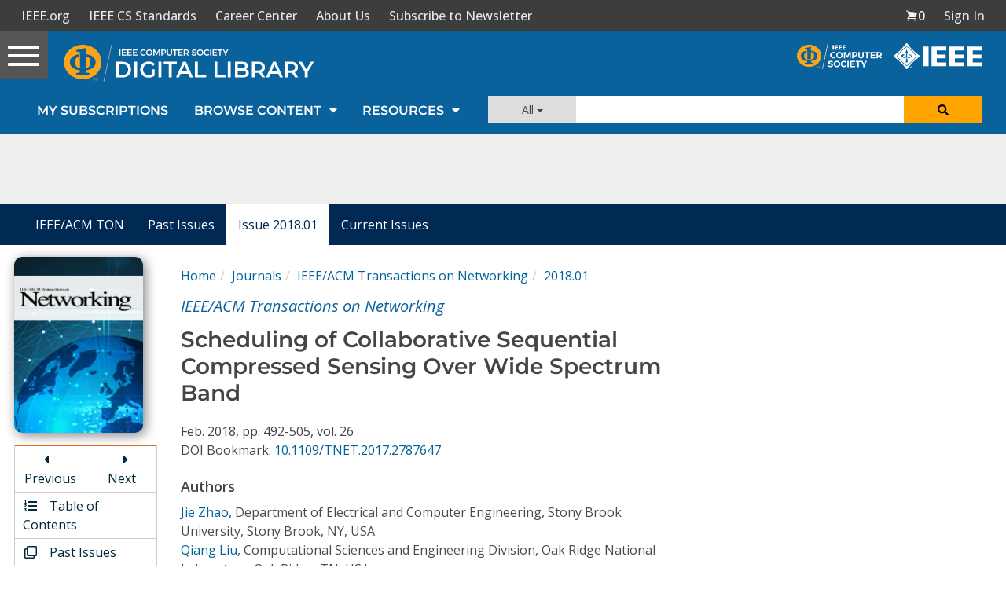

--- FILE ---
content_type: text/html; charset=utf-8
request_url: https://www.google.com/recaptcha/api2/aframe
body_size: 267
content:
<!DOCTYPE HTML><html><head><meta http-equiv="content-type" content="text/html; charset=UTF-8"></head><body><script nonce="V4qP24ud7hukYpNHR5Gwcg">/** Anti-fraud and anti-abuse applications only. See google.com/recaptcha */ try{var clients={'sodar':'https://pagead2.googlesyndication.com/pagead/sodar?'};window.addEventListener("message",function(a){try{if(a.source===window.parent){var b=JSON.parse(a.data);var c=clients[b['id']];if(c){var d=document.createElement('img');d.src=c+b['params']+'&rc='+(localStorage.getItem("rc::a")?sessionStorage.getItem("rc::b"):"");window.document.body.appendChild(d);sessionStorage.setItem("rc::e",parseInt(sessionStorage.getItem("rc::e")||0)+1);localStorage.setItem("rc::h",'1768789051865');}}}catch(b){}});window.parent.postMessage("_grecaptcha_ready", "*");}catch(b){}</script></body></html>

--- FILE ---
content_type: text/javascript
request_url: https://polo.feathr.co/v1/analytics/match/script.js?a_id=5cdda43ba3a493000bf82f7f&pk=feathr
body_size: -279
content:
(function (w) {
    
        
    if (typeof w.feathr === 'function') {
        w.feathr('integrate', 'ttd', '696d943783fc490002eb9812');
    }
        
        
    if (typeof w.feathr === 'function') {
        w.feathr('match', '696d943783fc490002eb9812');
    }
        
    
}(window));

--- FILE ---
content_type: application/javascript
request_url: https://prism.app-us1.com/?a=224472483&u=https%3A%2F%2Fwww.computer.org%2Fcsdl%2Fjournal%2Fnt%2F2018%2F01%2F08260921%2F13rRUyuvRui
body_size: 124
content:
window.visitorGlobalObject=window.visitorGlobalObject||window.prismGlobalObject;window.visitorGlobalObject.setVisitorId('c8f1e4d2-9f6f-4942-a2b0-7d95d75a2704', '224472483');window.visitorGlobalObject.setWhitelistedServices('tracking', '224472483');